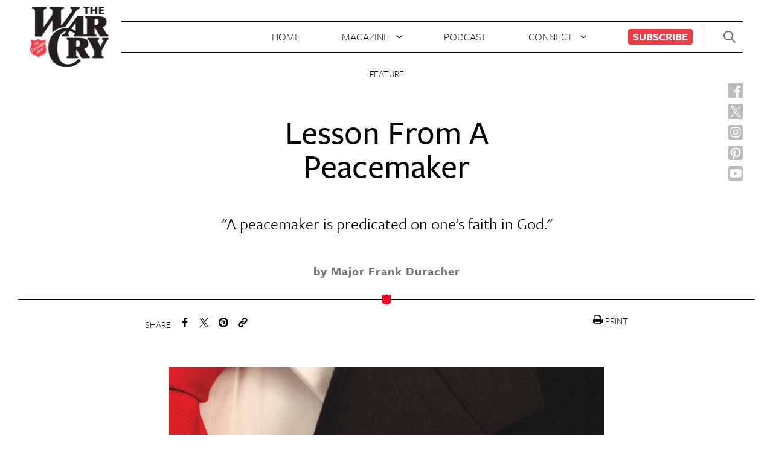

--- FILE ---
content_type: text/html; charset=UTF-8
request_url: http://mail.thewarcry.org/articles/lesson-from-a-peacemaker/
body_size: 12970
content:
<!DOCTYPE html>
<html lang="en">
<head>
  <meta charset="UTF-8" />
  <meta name="viewport" content="width=device-width, initial-scale=1.0">
  <meta http-equiv="X-UA-Compatible" content="ie=edge">
  <title>Lesson From A Peacemaker - War Cry</title>
  <meta name='robots' content='index, follow, max-image-preview:large, max-snippet:-1, max-video-preview:-1' />
	<style>img:is([sizes="auto" i], [sizes^="auto," i]) { contain-intrinsic-size: 3000px 1500px }</style>
	
	<!-- This site is optimized with the Yoast SEO plugin v25.3 - https://yoast.com/wordpress/plugins/seo/ -->
	<title>Lesson From A Peacemaker - War Cry</title>
	<meta name="description" content="I learned from Abraham, Sister Adele and Grandma that being a peacemaker is predicated on one’s faith in God. Even when it’s not easy." />
	<link rel="canonical" href="https://www.thewarcry.org/articles/lesson-from-a-peacemaker/" />
	<meta property="og:locale" content="en_US" />
	<meta property="og:type" content="article" />
	<meta property="og:title" content="Lesson From A Peacemaker - War Cry" />
	<meta property="og:description" content="I learned from Abraham, Sister Adele and Grandma that being a peacemaker is predicated on one’s faith in God. Even when it’s not easy." />
	<meta property="og:url" content="http://mail.thewarcry.org/articles/lesson-from-a-peacemaker/" />
	<meta property="og:site_name" content="War Cry" />
	<meta property="article:publisher" content="https://www.facebook.com/WarCryUSA/" />
	<meta property="og:image" content="http://ordpress.blog.blog.thewarcry.org/content/uploads/2021/08/123191.png" />
	<meta property="og:image:width" content="1200" />
	<meta property="og:image:height" content="630" />
	<meta property="og:image:type" content="image/png" />
	<meta name="twitter:card" content="summary_large_image" />
	<meta name="twitter:site" content="@WarCryUSA" />
	<meta name="twitter:label1" content="Est. reading time" />
	<meta name="twitter:data1" content="4 minutes" />
	<script type="application/ld+json" class="yoast-schema-graph">{"@context":"https://schema.org","@graph":[{"@type":"WebPage","@id":"http://ordpress.blog.blog.thewarcry.org/articles/lesson-from-a-peacemaker/","url":"http://ordpress.blog.blog.thewarcry.org/articles/lesson-from-a-peacemaker/","name":"Lesson From A Peacemaker - War Cry","isPartOf":{"@id":"http://wordpress.thewarcry.org/#website"},"primaryImageOfPage":{"@id":"http://ordpress.blog.blog.thewarcry.org/articles/lesson-from-a-peacemaker/#primaryimage"},"image":{"@id":"http://ordpress.blog.blog.thewarcry.org/articles/lesson-from-a-peacemaker/#primaryimage"},"thumbnailUrl":"http://mail.thewarcry.org/content/uploads/2021/08/123191.png","datePublished":"2021-09-07T14:37:16+00:00","description":"I learned from Abraham, Sister Adele and Grandma that being a peacemaker is predicated on one’s faith in God. Even when it’s not easy.","breadcrumb":{"@id":"http://ordpress.blog.blog.thewarcry.org/articles/lesson-from-a-peacemaker/#breadcrumb"},"inLanguage":"en-US","potentialAction":[{"@type":"ReadAction","target":["http://ordpress.blog.blog.thewarcry.org/articles/lesson-from-a-peacemaker/"]}]},{"@type":"ImageObject","inLanguage":"en-US","@id":"http://ordpress.blog.blog.thewarcry.org/articles/lesson-from-a-peacemaker/#primaryimage","url":"http://mail.thewarcry.org/content/uploads/2021/08/123191.png","contentUrl":"http://mail.thewarcry.org/content/uploads/2021/08/123191.png","width":1200,"height":630},{"@type":"BreadcrumbList","@id":"http://ordpress.blog.blog.thewarcry.org/articles/lesson-from-a-peacemaker/#breadcrumb","itemListElement":[{"@type":"ListItem","position":1,"name":"Home","item":"http://wordpress.thewarcry.org/"},{"@type":"ListItem","position":2,"name":"Articles","item":"http://wordpress.thewarcry.org/articles/"},{"@type":"ListItem","position":3,"name":"Lesson From A Peacemaker"}]},{"@type":"WebSite","@id":"http://wordpress.thewarcry.org/#website","url":"http://wordpress.thewarcry.org/","name":"War Cry","description":"Salvation Army","publisher":{"@id":"http://wordpress.thewarcry.org/#organization"},"potentialAction":[{"@type":"SearchAction","target":{"@type":"EntryPoint","urlTemplate":"http://wordpress.thewarcry.org/?s={search_term_string}"},"query-input":{"@type":"PropertyValueSpecification","valueRequired":true,"valueName":"search_term_string"}}],"inLanguage":"en-US"},{"@type":"Organization","@id":"http://wordpress.thewarcry.org/#organization","name":"War Cry","url":"http://wordpress.thewarcry.org/","logo":{"@type":"ImageObject","inLanguage":"en-US","@id":"http://wordpress.thewarcry.org/#/schema/logo/image/","url":"http://blog.blog.mail.thewarcry.org/content/uploads/2023/08/wc-logo-header.png","contentUrl":"http://blog.blog.mail.thewarcry.org/content/uploads/2023/08/wc-logo-header.png","width":132,"height":100,"caption":"War Cry"},"image":{"@id":"http://wordpress.thewarcry.org/#/schema/logo/image/"},"sameAs":["https://www.facebook.com/WarCryUSA/","https://x.com/WarCryUSA","https://www.instagram.com/warcryusa/","https://www.youtube.com/channel/UC6i9L_tGbs6Qe-9TT9s_0EA/featured"]}]}</script>
	<!-- / Yoast SEO plugin. -->


<script type="text/javascript">
/* <![CDATA[ */
window._wpemojiSettings = {"baseUrl":"https:\/\/s.w.org\/images\/core\/emoji\/15.1.0\/72x72\/","ext":".png","svgUrl":"https:\/\/s.w.org\/images\/core\/emoji\/15.1.0\/svg\/","svgExt":".svg","source":{"concatemoji":"http:\/\/mail.thewarcry.org\/WPCore\/wp-includes\/js\/wp-emoji-release.min.js?ver=6.8.1"}};
/*! This file is auto-generated */
!function(i,n){var o,s,e;function c(e){try{var t={supportTests:e,timestamp:(new Date).valueOf()};sessionStorage.setItem(o,JSON.stringify(t))}catch(e){}}function p(e,t,n){e.clearRect(0,0,e.canvas.width,e.canvas.height),e.fillText(t,0,0);var t=new Uint32Array(e.getImageData(0,0,e.canvas.width,e.canvas.height).data),r=(e.clearRect(0,0,e.canvas.width,e.canvas.height),e.fillText(n,0,0),new Uint32Array(e.getImageData(0,0,e.canvas.width,e.canvas.height).data));return t.every(function(e,t){return e===r[t]})}function u(e,t,n){switch(t){case"flag":return n(e,"\ud83c\udff3\ufe0f\u200d\u26a7\ufe0f","\ud83c\udff3\ufe0f\u200b\u26a7\ufe0f")?!1:!n(e,"\ud83c\uddfa\ud83c\uddf3","\ud83c\uddfa\u200b\ud83c\uddf3")&&!n(e,"\ud83c\udff4\udb40\udc67\udb40\udc62\udb40\udc65\udb40\udc6e\udb40\udc67\udb40\udc7f","\ud83c\udff4\u200b\udb40\udc67\u200b\udb40\udc62\u200b\udb40\udc65\u200b\udb40\udc6e\u200b\udb40\udc67\u200b\udb40\udc7f");case"emoji":return!n(e,"\ud83d\udc26\u200d\ud83d\udd25","\ud83d\udc26\u200b\ud83d\udd25")}return!1}function f(e,t,n){var r="undefined"!=typeof WorkerGlobalScope&&self instanceof WorkerGlobalScope?new OffscreenCanvas(300,150):i.createElement("canvas"),a=r.getContext("2d",{willReadFrequently:!0}),o=(a.textBaseline="top",a.font="600 32px Arial",{});return e.forEach(function(e){o[e]=t(a,e,n)}),o}function t(e){var t=i.createElement("script");t.src=e,t.defer=!0,i.head.appendChild(t)}"undefined"!=typeof Promise&&(o="wpEmojiSettingsSupports",s=["flag","emoji"],n.supports={everything:!0,everythingExceptFlag:!0},e=new Promise(function(e){i.addEventListener("DOMContentLoaded",e,{once:!0})}),new Promise(function(t){var n=function(){try{var e=JSON.parse(sessionStorage.getItem(o));if("object"==typeof e&&"number"==typeof e.timestamp&&(new Date).valueOf()<e.timestamp+604800&&"object"==typeof e.supportTests)return e.supportTests}catch(e){}return null}();if(!n){if("undefined"!=typeof Worker&&"undefined"!=typeof OffscreenCanvas&&"undefined"!=typeof URL&&URL.createObjectURL&&"undefined"!=typeof Blob)try{var e="postMessage("+f.toString()+"("+[JSON.stringify(s),u.toString(),p.toString()].join(",")+"));",r=new Blob([e],{type:"text/javascript"}),a=new Worker(URL.createObjectURL(r),{name:"wpTestEmojiSupports"});return void(a.onmessage=function(e){c(n=e.data),a.terminate(),t(n)})}catch(e){}c(n=f(s,u,p))}t(n)}).then(function(e){for(var t in e)n.supports[t]=e[t],n.supports.everything=n.supports.everything&&n.supports[t],"flag"!==t&&(n.supports.everythingExceptFlag=n.supports.everythingExceptFlag&&n.supports[t]);n.supports.everythingExceptFlag=n.supports.everythingExceptFlag&&!n.supports.flag,n.DOMReady=!1,n.readyCallback=function(){n.DOMReady=!0}}).then(function(){return e}).then(function(){var e;n.supports.everything||(n.readyCallback(),(e=n.source||{}).concatemoji?t(e.concatemoji):e.wpemoji&&e.twemoji&&(t(e.twemoji),t(e.wpemoji)))}))}((window,document),window._wpemojiSettings);
/* ]]> */
</script>
<link rel='stylesheet' id='formidable-css' href='http://mail.thewarcry.org/content/plugins/formidable/css/formidableforms.css?ver=1242036' type='text/css' media='all' />
<style id='wp-emoji-styles-inline-css' type='text/css'>

	img.wp-smiley, img.emoji {
		display: inline !important;
		border: none !important;
		box-shadow: none !important;
		height: 1em !important;
		width: 1em !important;
		margin: 0 0.07em !important;
		vertical-align: -0.1em !important;
		background: none !important;
		padding: 0 !important;
	}
</style>
<link rel='stylesheet' id='wp-block-library-css' href='http://mail.thewarcry.org/WPCore/wp-includes/css/dist/block-library/style.min.css?ver=6.8.1' type='text/css' media='all' />
<style id='classic-theme-styles-inline-css' type='text/css'>
/*! This file is auto-generated */
.wp-block-button__link{color:#fff;background-color:#32373c;border-radius:9999px;box-shadow:none;text-decoration:none;padding:calc(.667em + 2px) calc(1.333em + 2px);font-size:1.125em}.wp-block-file__button{background:#32373c;color:#fff;text-decoration:none}
</style>
<link rel='stylesheet' id='wp-components-css' href='http://mail.thewarcry.org/WPCore/wp-includes/css/dist/components/style.min.css?ver=6.8.1' type='text/css' media='all' />
<link rel='stylesheet' id='wp-preferences-css' href='http://mail.thewarcry.org/WPCore/wp-includes/css/dist/preferences/style.min.css?ver=6.8.1' type='text/css' media='all' />
<link rel='stylesheet' id='wp-block-editor-css' href='http://mail.thewarcry.org/WPCore/wp-includes/css/dist/block-editor/style.min.css?ver=6.8.1' type='text/css' media='all' />
<link rel='stylesheet' id='wp-reusable-blocks-css' href='http://mail.thewarcry.org/WPCore/wp-includes/css/dist/reusable-blocks/style.min.css?ver=6.8.1' type='text/css' media='all' />
<link rel='stylesheet' id='wp-patterns-css' href='http://mail.thewarcry.org/WPCore/wp-includes/css/dist/patterns/style.min.css?ver=6.8.1' type='text/css' media='all' />
<link rel='stylesheet' id='wp-editor-css' href='http://mail.thewarcry.org/WPCore/wp-includes/css/dist/editor/style.min.css?ver=6.8.1' type='text/css' media='all' />
<link rel='stylesheet' id='multi_block-cgb-style-css-css' href='http://mail.thewarcry.org/content/mu-plugins/rsc-blocks/dist/blocks.style.build.css?ver=6.8.1' type='text/css' media='all' />
<style id='global-styles-inline-css' type='text/css'>
:root{--wp--preset--aspect-ratio--square: 1;--wp--preset--aspect-ratio--4-3: 4/3;--wp--preset--aspect-ratio--3-4: 3/4;--wp--preset--aspect-ratio--3-2: 3/2;--wp--preset--aspect-ratio--2-3: 2/3;--wp--preset--aspect-ratio--16-9: 16/9;--wp--preset--aspect-ratio--9-16: 9/16;--wp--preset--color--black: #000000;--wp--preset--color--cyan-bluish-gray: #abb8c3;--wp--preset--color--white: #ffffff;--wp--preset--color--pale-pink: #f78da7;--wp--preset--color--vivid-red: #cf2e2e;--wp--preset--color--luminous-vivid-orange: #ff6900;--wp--preset--color--luminous-vivid-amber: #fcb900;--wp--preset--color--light-green-cyan: #7bdcb5;--wp--preset--color--vivid-green-cyan: #00d084;--wp--preset--color--pale-cyan-blue: #8ed1fc;--wp--preset--color--vivid-cyan-blue: #0693e3;--wp--preset--color--vivid-purple: #9b51e0;--wp--preset--gradient--vivid-cyan-blue-to-vivid-purple: linear-gradient(135deg,rgba(6,147,227,1) 0%,rgb(155,81,224) 100%);--wp--preset--gradient--light-green-cyan-to-vivid-green-cyan: linear-gradient(135deg,rgb(122,220,180) 0%,rgb(0,208,130) 100%);--wp--preset--gradient--luminous-vivid-amber-to-luminous-vivid-orange: linear-gradient(135deg,rgba(252,185,0,1) 0%,rgba(255,105,0,1) 100%);--wp--preset--gradient--luminous-vivid-orange-to-vivid-red: linear-gradient(135deg,rgba(255,105,0,1) 0%,rgb(207,46,46) 100%);--wp--preset--gradient--very-light-gray-to-cyan-bluish-gray: linear-gradient(135deg,rgb(238,238,238) 0%,rgb(169,184,195) 100%);--wp--preset--gradient--cool-to-warm-spectrum: linear-gradient(135deg,rgb(74,234,220) 0%,rgb(151,120,209) 20%,rgb(207,42,186) 40%,rgb(238,44,130) 60%,rgb(251,105,98) 80%,rgb(254,248,76) 100%);--wp--preset--gradient--blush-light-purple: linear-gradient(135deg,rgb(255,206,236) 0%,rgb(152,150,240) 100%);--wp--preset--gradient--blush-bordeaux: linear-gradient(135deg,rgb(254,205,165) 0%,rgb(254,45,45) 50%,rgb(107,0,62) 100%);--wp--preset--gradient--luminous-dusk: linear-gradient(135deg,rgb(255,203,112) 0%,rgb(199,81,192) 50%,rgb(65,88,208) 100%);--wp--preset--gradient--pale-ocean: linear-gradient(135deg,rgb(255,245,203) 0%,rgb(182,227,212) 50%,rgb(51,167,181) 100%);--wp--preset--gradient--electric-grass: linear-gradient(135deg,rgb(202,248,128) 0%,rgb(113,206,126) 100%);--wp--preset--gradient--midnight: linear-gradient(135deg,rgb(2,3,129) 0%,rgb(40,116,252) 100%);--wp--preset--font-size--small: 13px;--wp--preset--font-size--medium: 20px;--wp--preset--font-size--large: 36px;--wp--preset--font-size--x-large: 42px;--wp--preset--spacing--20: 0.44rem;--wp--preset--spacing--30: 0.67rem;--wp--preset--spacing--40: 1rem;--wp--preset--spacing--50: 1.5rem;--wp--preset--spacing--60: 2.25rem;--wp--preset--spacing--70: 3.38rem;--wp--preset--spacing--80: 5.06rem;--wp--preset--shadow--natural: 6px 6px 9px rgba(0, 0, 0, 0.2);--wp--preset--shadow--deep: 12px 12px 50px rgba(0, 0, 0, 0.4);--wp--preset--shadow--sharp: 6px 6px 0px rgba(0, 0, 0, 0.2);--wp--preset--shadow--outlined: 6px 6px 0px -3px rgba(255, 255, 255, 1), 6px 6px rgba(0, 0, 0, 1);--wp--preset--shadow--crisp: 6px 6px 0px rgba(0, 0, 0, 1);}:where(.is-layout-flex){gap: 0.5em;}:where(.is-layout-grid){gap: 0.5em;}body .is-layout-flex{display: flex;}.is-layout-flex{flex-wrap: wrap;align-items: center;}.is-layout-flex > :is(*, div){margin: 0;}body .is-layout-grid{display: grid;}.is-layout-grid > :is(*, div){margin: 0;}:where(.wp-block-columns.is-layout-flex){gap: 2em;}:where(.wp-block-columns.is-layout-grid){gap: 2em;}:where(.wp-block-post-template.is-layout-flex){gap: 1.25em;}:where(.wp-block-post-template.is-layout-grid){gap: 1.25em;}.has-black-color{color: var(--wp--preset--color--black) !important;}.has-cyan-bluish-gray-color{color: var(--wp--preset--color--cyan-bluish-gray) !important;}.has-white-color{color: var(--wp--preset--color--white) !important;}.has-pale-pink-color{color: var(--wp--preset--color--pale-pink) !important;}.has-vivid-red-color{color: var(--wp--preset--color--vivid-red) !important;}.has-luminous-vivid-orange-color{color: var(--wp--preset--color--luminous-vivid-orange) !important;}.has-luminous-vivid-amber-color{color: var(--wp--preset--color--luminous-vivid-amber) !important;}.has-light-green-cyan-color{color: var(--wp--preset--color--light-green-cyan) !important;}.has-vivid-green-cyan-color{color: var(--wp--preset--color--vivid-green-cyan) !important;}.has-pale-cyan-blue-color{color: var(--wp--preset--color--pale-cyan-blue) !important;}.has-vivid-cyan-blue-color{color: var(--wp--preset--color--vivid-cyan-blue) !important;}.has-vivid-purple-color{color: var(--wp--preset--color--vivid-purple) !important;}.has-black-background-color{background-color: var(--wp--preset--color--black) !important;}.has-cyan-bluish-gray-background-color{background-color: var(--wp--preset--color--cyan-bluish-gray) !important;}.has-white-background-color{background-color: var(--wp--preset--color--white) !important;}.has-pale-pink-background-color{background-color: var(--wp--preset--color--pale-pink) !important;}.has-vivid-red-background-color{background-color: var(--wp--preset--color--vivid-red) !important;}.has-luminous-vivid-orange-background-color{background-color: var(--wp--preset--color--luminous-vivid-orange) !important;}.has-luminous-vivid-amber-background-color{background-color: var(--wp--preset--color--luminous-vivid-amber) !important;}.has-light-green-cyan-background-color{background-color: var(--wp--preset--color--light-green-cyan) !important;}.has-vivid-green-cyan-background-color{background-color: var(--wp--preset--color--vivid-green-cyan) !important;}.has-pale-cyan-blue-background-color{background-color: var(--wp--preset--color--pale-cyan-blue) !important;}.has-vivid-cyan-blue-background-color{background-color: var(--wp--preset--color--vivid-cyan-blue) !important;}.has-vivid-purple-background-color{background-color: var(--wp--preset--color--vivid-purple) !important;}.has-black-border-color{border-color: var(--wp--preset--color--black) !important;}.has-cyan-bluish-gray-border-color{border-color: var(--wp--preset--color--cyan-bluish-gray) !important;}.has-white-border-color{border-color: var(--wp--preset--color--white) !important;}.has-pale-pink-border-color{border-color: var(--wp--preset--color--pale-pink) !important;}.has-vivid-red-border-color{border-color: var(--wp--preset--color--vivid-red) !important;}.has-luminous-vivid-orange-border-color{border-color: var(--wp--preset--color--luminous-vivid-orange) !important;}.has-luminous-vivid-amber-border-color{border-color: var(--wp--preset--color--luminous-vivid-amber) !important;}.has-light-green-cyan-border-color{border-color: var(--wp--preset--color--light-green-cyan) !important;}.has-vivid-green-cyan-border-color{border-color: var(--wp--preset--color--vivid-green-cyan) !important;}.has-pale-cyan-blue-border-color{border-color: var(--wp--preset--color--pale-cyan-blue) !important;}.has-vivid-cyan-blue-border-color{border-color: var(--wp--preset--color--vivid-cyan-blue) !important;}.has-vivid-purple-border-color{border-color: var(--wp--preset--color--vivid-purple) !important;}.has-vivid-cyan-blue-to-vivid-purple-gradient-background{background: var(--wp--preset--gradient--vivid-cyan-blue-to-vivid-purple) !important;}.has-light-green-cyan-to-vivid-green-cyan-gradient-background{background: var(--wp--preset--gradient--light-green-cyan-to-vivid-green-cyan) !important;}.has-luminous-vivid-amber-to-luminous-vivid-orange-gradient-background{background: var(--wp--preset--gradient--luminous-vivid-amber-to-luminous-vivid-orange) !important;}.has-luminous-vivid-orange-to-vivid-red-gradient-background{background: var(--wp--preset--gradient--luminous-vivid-orange-to-vivid-red) !important;}.has-very-light-gray-to-cyan-bluish-gray-gradient-background{background: var(--wp--preset--gradient--very-light-gray-to-cyan-bluish-gray) !important;}.has-cool-to-warm-spectrum-gradient-background{background: var(--wp--preset--gradient--cool-to-warm-spectrum) !important;}.has-blush-light-purple-gradient-background{background: var(--wp--preset--gradient--blush-light-purple) !important;}.has-blush-bordeaux-gradient-background{background: var(--wp--preset--gradient--blush-bordeaux) !important;}.has-luminous-dusk-gradient-background{background: var(--wp--preset--gradient--luminous-dusk) !important;}.has-pale-ocean-gradient-background{background: var(--wp--preset--gradient--pale-ocean) !important;}.has-electric-grass-gradient-background{background: var(--wp--preset--gradient--electric-grass) !important;}.has-midnight-gradient-background{background: var(--wp--preset--gradient--midnight) !important;}.has-small-font-size{font-size: var(--wp--preset--font-size--small) !important;}.has-medium-font-size{font-size: var(--wp--preset--font-size--medium) !important;}.has-large-font-size{font-size: var(--wp--preset--font-size--large) !important;}.has-x-large-font-size{font-size: var(--wp--preset--font-size--x-large) !important;}
:where(.wp-block-post-template.is-layout-flex){gap: 1.25em;}:where(.wp-block-post-template.is-layout-grid){gap: 1.25em;}
:where(.wp-block-columns.is-layout-flex){gap: 2em;}:where(.wp-block-columns.is-layout-grid){gap: 2em;}
:root :where(.wp-block-pullquote){font-size: 1.5em;line-height: 1.6;}
</style>
<link rel='stylesheet' id='style-css' href='http://mail.thewarcry.org/content/themes/warcry-theme/style.css?ver=1.1.1' type='text/css' media='all' />
<script type="text/javascript" src="http://mail.thewarcry.org/WPCore/wp-includes/js/jquery/jquery.min.js?ver=3.7.1" id="jquery-core-js"></script>
<script type="text/javascript" src="http://mail.thewarcry.org/WPCore/wp-includes/js/jquery/jquery-migrate.min.js?ver=3.4.1" id="jquery-migrate-js"></script>
<script type="text/javascript" src="http://mail.thewarcry.org/content/themes/warcry-theme/uneets/dist/js/main.js?ver=1" id="uneets-dist-js"></script>
<link rel="https://api.w.org/" href="http://mail.thewarcry.org/wp-json/" /><link rel="alternate" title="JSON" type="application/json" href="http://mail.thewarcry.org/wp-json/wp/v2/articles/6219" /><link rel="EditURI" type="application/rsd+xml" title="RSD" href="http://mail.thewarcry.org/WPCore/xmlrpc.php?rsd" />
<meta name="generator" content="WordPress 6.8.1" />
<link rel='shortlink' href='http://mail.thewarcry.org/?p=6219' />
<link rel="alternate" title="oEmbed (JSON)" type="application/json+oembed" href="http://mail.thewarcry.org/wp-json/oembed/1.0/embed?url=http%3A%2F%2Fmail.thewarcry.org%2Farticles%2Flesson-from-a-peacemaker%2F" />
<link rel="alternate" title="oEmbed (XML)" type="text/xml+oembed" href="http://mail.thewarcry.org/wp-json/oembed/1.0/embed?url=http%3A%2F%2Fmail.thewarcry.org%2Farticles%2Flesson-from-a-peacemaker%2F&#038;format=xml" />
<script>document.documentElement.className += " js";</script>
<link rel="icon" href="http://mail.thewarcry.org/content/uploads/2019/04/cropped-Salvation_Army-32x32.png" sizes="32x32" />
<link rel="icon" href="http://mail.thewarcry.org/content/uploads/2019/04/cropped-Salvation_Army-192x192.png" sizes="192x192" />
<link rel="apple-touch-icon" href="http://mail.thewarcry.org/content/uploads/2019/04/cropped-Salvation_Army-180x180.png" />
<meta name="msapplication-TileImage" content="http://mail.thewarcry.org/content/uploads/2019/04/cropped-Salvation_Army-270x270.png" />
  <link rel="stylesheet" href="https://use.typekit.net/twd7hgg.css">
	
 <!-- Clicky tracker code -->
  <!-- <script>
    var clicky_site_ids = clicky_site_ids || []; clicky_site_ids.push(101160460);
  </script>
  <script async src="//static.getclicky.com/js"></script> -->
  <!-- end of Clicky tracker code -->
  <!-- Google tag (gtag.js) -->
  <script async src="https://www.googletagmanager.com/gtag/js?id=UA-36054614-1"></script>
  <script>
    window.dataLayer = window.dataLayer || [];
    function gtag(){dataLayer.push(arguments);}
    gtag('js', new Date());
    gtag('config', 'G-PK2V3XXC96');
  </script>
  <!-- End Google tag (gtag.js) -->
  <script>
      (function(w,d,s,l,i){w[l]=w[l]||[];w[l].push({'gtm.start':
              new Date().getTime(),event:'gtm.js'});var f=d.getElementsByTagName(s)[0],
          j=d.createElement(s),dl=l!='dataLayer'?'&l='+l:'';j.async=true;j.src=
          'https://www.googletagmanager.com/gtm.js?id='+i+dl;f.parentNode.insertBefore(j,f);
      })(window,document,'script','dataLayer','GTM-PM72BF7');
  </script>
  <!-- End Google Tag Manager -->
  <!-- Facebook Pixel Code --> <script> !function(f,b,e,v,n,t,s) {if(f.fbq)return;n=f.fbq=function(){n.callMethod? n.callMethod.apply(n,arguments):n.queue.push(arguments)}; if(!f._fbq)f._fbq=n;n.push=n;n.loaded=!0;n.version='2.0'; n.queue=[];t=b.createElement(e);t.async=!0; t.src=v;s=b.getElementsByTagName(e)[0]; s.parentNode.insertBefore(t,s)}(window,document,'script', 'https://connect.facebook.net/en_US/fbevents.js'); fbq('init', '726967074407315'); fbq('track', 'PageView'); </script> <noscript> <img height="1" width="1" src="https://www.facebook.com/tr?id=726967074407315&ev=PageView &noscript=1"/> </noscript> <!-- End Facebook Pixel Code -->
  </head>
<body class="wp-singular articles-template-default single single-articles postid-6219 wp-theme-warcry-theme u_body ">
<!-- Google Tag Manager (noscript) -->
<noscript>
    <iframe src="https://www.googletagmanager.com/ns.html?id=GTM-PM72BF7"
                  height="0" width="0" style="display:none;visibility:hidden"></iframe>
</noscript>
<!-- End Google Tag Manager (noscript) -->
  <header class="u_home-header">
  <div class="u_home-header--top-bar">
    <div class="logo-container">
      <h1 class="m_logo">
  <a href="/">
    <span>WarCry</span>
    <img class="m_logo--warcry-img" src="http://mail.thewarcry.org/content/themes/warcry-theme/uneets/dist/assets/img/wc-logo-header.png">
  </a>
</h1>
    </div>
    <div class="nav-container">
      <nav class="m_header-nav">
  <ul>
          <li>
                <a href="/">Home</a>              </li>
          <li>
                <span >Magazine</span>                  <ul class="dropdown">
                          <li>
                <a href="http://mail.thewarcry.org/about/">About</a>              </li>
                          <li>
                <a href="http://mail.thewarcry.org/current-issue-magazine/">Current Issue</a>              </li>
                          <li>
                <a href="http://mail.thewarcry.org/magazines/">Archive</a>              </li>
                          <li>
                <a href="https://www.thewarcry.org/articles">All Articles</a>              </li>
                      </ul>
              </li>
          <li>
                <a href="https://www.thewarcry.org/board-matters/">Podcast</a>              </li>
          <li>
                <span >Connect</span>                  <ul class="dropdown">
                          <li>
                <a href="http://mail.thewarcry.org/submission-guidelines/">Write for Us</a>              </li>
                          <li>
                <a href="http://mail.thewarcry.org/contact-us/">Contact Us</a>              </li>
                          <li>
                <a href="http://mail.thewarcry.org/get-emails/">Get Emails</a>              </li>
                      </ul>
              </li>
          <li>
                <a href="http://mail.thewarcry.org/subscribe/">Subscribe</a>              </li>
      </ul>
</nav>
    </div>
    <div class="header-actions-container">
      <div class="m_header-actions">
        <button class="search-btn">
          <svg class="m_svgxlink"  >
  <use xlink:href="/content/themes/warcry-theme/uneets/dist/assets/stack/svg/sprite.stack.svg#search-icon" />
</svg>
        </button>
        <div class="mobile-nav-button-container">
          <button class="u_open-nav-overlay-button">
  <svg class="m_svgxlink"  >
  <use xlink:href="/content/themes/warcry-theme/uneets/dist/assets/stack/svg/sprite.stack.svg#menu-icon" />
</svg>
</button>        </div>
      </div>
    </div>
    <a class="mobile" href="/">
      <img class="m_logo--warcry-img-mobile" src="http://mail.thewarcry.org/content/themes/warcry-theme/uneets/dist/assets/img/wc-logo-footer.png">
    </a>
  </div>
  <div class="social-bar">
    <ul class="m_social-side ">
  <li>
    <a class="fb" href="https://www.facebook.com/WarCryUSA/" target="_blank" rel="noopener noreferrer">
      <span>Facebook</span>
      <img class="m_logo--warcry-img" src="http://mail.thewarcry.org/content/themes/warcry-theme/uneets/dist/assets/img/facebook-new.svg">
    </a>
  </li>
  <li>
    <a class="tw" href="https://x.com/WarCryUSA" target="_blank" rel="noopener noreferrer">
      <span>Twitter</span>
      <img class="m_logo--warcry-img" src="http://mail.thewarcry.org/content/themes/warcry-theme/uneets/dist/assets/img/twitter-new.svg">
    </a>
  </li>
  <li>
    <a class="ig" href="https://www.instagram.com/warcryusa/" target="_blank" rel="noopener noreferrer">
      <span>Instagram</span>
      <img class="m_logo--warcry-img" src="http://mail.thewarcry.org/content/themes/warcry-theme/uneets/dist/assets/img/instagram-new.svg">
    </a>
  </li>
  <li>
    <a class="pi" href="https://www.pinterest.com/usnpublications/" target="_blank" rel="noopener noreferrer">
      <span>Pinterest</span>
      <img class="m_logo--warcry-img" src="http://mail.thewarcry.org/content/themes/warcry-theme/uneets/dist/assets/img/pinterest-new.svg">
    </a>
  </li>
  <li>
    <a class="yt" href="https://www.youtube.com/channel/UC6i9L_tGbs6Qe-9TT9s_0EA/featured" target="_blank" rel="noopener noreferrer">
      <span>Youtube</span>
      <img class="m_logo--warcry-img" src="http://mail.thewarcry.org/content/themes/warcry-theme/uneets/dist/assets/img/youtube-new.svg">
    </a>
  </li>
  </ul>
  </div>
</header>
  <main class="main-content">
    <div class="u_tpl-basic-article">
  <!-- <div class="u_tpl-basic-article--sign-up-form desktop">
      </div> -->
  <div class="m_article-header-v2 ">
  <div class="wrapper">
        <div class="info">
      <div class="main-tag">Feature</div>
      <h2 class="title">Lesson From A Peacemaker</h2>
            <span class="excerpt">"A peacemaker is predicated on one’s faith in God."</span>
                  <span class="author">by Major Frank Duracher</span>
          </div>
  </div>
</div>
  <div class="m_social-share">
  <div class="u_share ">
  <span>Share</span>
  <ul class="share-links">
    <li>
      <a href="https://www.facebook.com/sharer/sharer.php?u=http://mail.thewarcry.org/lesson-from-a-peacemaker/">
      <svg class="m_svgxlink"  >
  <use xlink:href="/content/themes/warcry-theme/uneets/dist/assets/stack/svg/sprite.stack.svg#noun_Facebook" />
</svg>
</a>
    </li>
    <li>
      <a href="https://twitter.com/home?status=http://mail.thewarcry.org/lesson-from-a-peacemaker/">
      <svg class="m_svgxlink"  >
  <use xlink:href="/content/themes/warcry-theme/uneets/dist/assets/stack/svg/sprite.stack.svg#twitter" />
</svg>
</a>
    </li>
    <li>
      <a href="https://pinterest.com/pin/create/button/?url=http://mail.thewarcry.org/lesson-from-a-peacemaker//&media=&description=">
      <svg class="m_svgxlink"  >
  <use xlink:href="/content/themes/warcry-theme/uneets/dist/assets/stack/svg/sprite.stack.svg#pinterest" />
</svg>
</a>
    </li>
    <li>
      <a href="mailto:?&body=http://mail.thewarcry.org/lesson-from-a-peacemaker/">
      <svg class="m_svgxlink"  >
  <use xlink:href="/content/themes/warcry-theme/uneets/dist/assets/stack/svg/sprite.stack.svg#noun_link" />
</svg>
</a>
    </li>
  </ul>
  
</div>
  <div class="print">
    <a href="javascript:window.print()">
      <svg class="m_svgxlink"  >
  <use xlink:href="/content/themes/warcry-theme/uneets/dist/assets/stack/svg/sprite.stack.svg#print" />
</svg>
<span>PRINT</span></a>
  </div>
</div>
    <div class="u_content isArticle">
<div class="wrapper">
    <div class="content">
      
<figure class="wp-block-image"><img loading="lazy" decoding="async" width="1024" height="538" src="https://www.thewarcry.org/content/uploads/2021/08/123191-1024x538.png" alt="" class="wp-image-6220" srcset="http://mail.thewarcry.org/content/uploads/2021/08/123191-1024x538.png 1024w, http://mail.thewarcry.org/content/uploads/2021/08/123191-300x158.png 300w, http://mail.thewarcry.org/content/uploads/2021/08/123191-768x403.png 768w, http://mail.thewarcry.org/content/uploads/2021/08/123191-800x420.png 800w, http://mail.thewarcry.org/content/uploads/2021/08/123191-460x242.png 460w, http://mail.thewarcry.org/content/uploads/2021/08/123191.png 1200w" sizes="auto, (max-width: 1024px) 100vw, 1024px" /></figure>



<p>My Sunday School teacher during my early childhood was a faithful lady we called “Sister Adele.” She was a quiet, peaceful soul who loved the children she taught. I don’t remember her last name. But I remember what she did.</p>



<p>I also remember the back room of our small church my grandparents pastored in New Orleans. The building is no longer there, but it lives on in my memory and often appears in my dreams.</p>



<p>In that back room at the church, our Sunday School room, she used several flip charts on a huge easel. The illustrations coincided with that week’s lesson and looking back now they appeared dated even then.</p>



<p>One week’s lesson was from Genesis 13, when Abraham divided his land with nephew Lot. The lesson she shared explained that there was quarreling going on between uncle and nephew, and between the herdsmen of both groups.</p>



<p>In fact, of all the Sundays in that classroom under Sister Adele’s careful instruction, this story is the one I remember best.</p>



<p>To keep the peace between these factions, Abraham took the high road and offered Lot half of the land they were now inhabiting. The land was promised to Abraham by God.</p>



<p>But families fight. And it must have gotten bad for Abraham to come to this decision. By separating, they could remain somewhat united. At least that’s what was hoped.</p>



<p>Moreover, Lot was allowed to choose whichever part of the land he favored. One half of the land was greener and offered more promise. Sure enough, that’s the half Lot chose.</p>



<p>Now, imagine a nine-year-old boy staring up at this illustration, glued to every word Sister Adele was telling us. There was old Abraham, white haired and a lifetime of experience trusting God. Uncle Abraham points out across the valley, separated by a river.</p>



<p>The generous offer is clear. “You make the choice, Lot,” the old man seems to be saying. “This may be the only way we can keep peace among our people.”</p>



<p>It made a profound impression on me. I can still see it in my mind.</p>



<p>What choice would I make? I decided I would have chosen the better half, of course. It only made sense.</p>



<p>As we returned home, Grandma asked my brother and I what our lesson was that morning. “Today we learned that Lot made a sweet deal by choosing the better land,” I said, proudly.</p>



<p>I could tell by Grandma’s face that I was missing the point. I often did.</p>



<p>“Abraham let Lot choose, because that’s what Jesus would have us do,” she said lovingly.</p>



<p>I had to think about that one. That didn’t make much sense.</p>



<p>Who would turn down the better portion of land? I argued within. And more confusing to me, why would old Abraham be willing to take the lesser half?</p>



<p>I guess Grandma could tell I was a little perplexed. She said, “Blessed are the peacemakers”—drawing from one of the Beatitudes Jesus gave. Looking back over my time with Grandma throughout my childhood and teenage years, I think that verse must have been her favorite.</p>



<p>“Blessed are the peacemakers,” she’d recite when family tussles erupted.</p>



<p>“Blessed are the peacemakers,” she’d repeat when the evening news spoke of wars and rumors of wars around the world.</p>



<p>“Blessed are the peacemakers,” she’d remind me when I fought with my brother.</p>



<p>I confess, that last one was hard for me. Many times, when my brother and I argued, the last thing I wanted to hear was Grandma’s admonition.</p>



<p>“I don’t want to be a peacemaker!” I fumed.</p>



<p>It’s apparent to me now that Sister Adele and Grandma unwittingly formed a “tag team” on me—drilling in me the values that eventually took me into Salvation Army officership. Probably the best lesson is the one about being a peacemaker, even when you don’t want to be.</p>



<p>Jesus never said it would be easy. He just promised that I could do it with His help.</p>



<p>I thank God for a faithful Sunday School teacher like Sister Adele. And I thank God for a loving Grandmother, Agnes Duracher, who patiently drilled into my hard head the heavenly truths that would eventually pierce my heart and take root.</p>



<p>Every now and then, I wonder about Lot’s choice. What would have happened had Lot chose the lesser part? Would God have blessed him as He did Abraham? Would history be very different?</p>



<p>But that’s not what happened.</p>



<p>God knew the hearts of both men. He knew the choice selfish Lot would make. And He knew Abraham’s faith. His covenant promise to Abraham is sure, coming to fruition because of Jesus—the Prince of Peace.</p>



<p>I learned from Abraham, Sister Adele and Grandma that being a peacemaker is predicated on one’s faith in God.</p>



<p>Even when it’s not easy.</p>
    </div>
  </div>
</div>
      <div class="u_tpl-basic-article--all-articles-button">

      <a href="http://mail.thewarcry.org/articles/">ALL Articles</a>

  </div>
  <div class="u_article-next-prev">
  <div class="prev">
      <a href="http://mail.thewarcry.org/articles/no-longer-outcasts/">
      <div class="u_article-next-prev--thumbnail prev_thumbnail" style="background-image: url('http://mail.thewarcry.org/content/uploads/2021/08/23484971.png')"></div>
      <div class="detail">
        <div class="u_article-next-prev--detail--label prev_label">Previous Article</div>
        <div class="u_article-next-prev--detail--title prev_title">No Longer Outcasts</div>
      </div>
    </a>
    
  </div>  
    <div class="next">
    <a href="http://mail.thewarcry.org/articles/fight-for-good-podcast-90-major-molly-shotzberger/">
      <div class="detail">
        <div class="u_article-next-prev--detail--label next_label">Next Article</div>
        <div class="u_article-next-prev--detail--title next_title">Fight for Good Podcast: 90. Major Molly Shotzberger</div>
      </div>
      <div class="u_article-next-prev--thumbnail next_thumbnail" style="background-image: url('http://mail.thewarcry.org/content/uploads/2021/09/978-molly-8-1.png')"></div>
    </a>
  </div>
  </div>

  <div class="u_tpl-basic-article--sign-up-form mobile">
    <div class="m_sign-up-form">
  <div class="frm_forms  with_frm_style frm_style_formidable-style-2" id="frm_form_6_container" >
<form enctype="multipart/form-data" method="post" class="frm-show-form  frm_js_validate  frm_ajax_submit  frm_pro_form " id="form_dcf01" >
<div class="frm_form_fields ">
<fieldset>
<legend class="frm_screen_reader">Newsletter - Sign Up</legend>

<div class="frm_fields_container">
<input type="hidden" name="frm_action" value="create" />
<input type="hidden" name="form_id" value="6" />
<input type="hidden" name="frm_hide_fields_6" id="frm_hide_fields_6" value="" />
<input type="hidden" name="form_key" value="dcf01" />
<input type="hidden" name="item_meta[0]" value="" />
<input type="hidden" id="frm_submit_entry_6" name="frm_submit_entry_6" value="213b0702b1" /><input type="hidden" name="_wp_http_referer" value="/articles/lesson-from-a-peacemaker/" /><div id="frm_field_70_container" class="frm_form_field  frm_html_container form-field"><span>Sign up for updates</span></div>
<div id="frm_field_68_container" class="frm_form_field form-field  frm_required_field frm_inside_container frm_half">
    <label for="field_email" class="frm_primary_label">Email
        <span class="frm_required"></span>
    </label>
    <input type="email" id="field_email" name="item_meta[68]" value=""  data-reqmsg="Email cannot be blank." aria-required="true" data-invmsg="Email is invalid" aria-invalid="false"  />
    
    
</div>
<div id="frm_field_77_container" class="frm_form_field form-field  frm_none_container">
    <div  id="field_946bl_label" class="frm_primary_label"> 
        <span class="frm_required"></span>
    </div>
    <div  id="field_946bl" class="frm-g-recaptcha" data-sitekey="6LeB7TwlAAAAAE_4skYDOxDXzd7DhbGNdjNWr_Yf" data-size="normal" data-theme="light"></div>
    
    
</div>
<div id="frm_field_305_container" class="frm_form_field form-field ">
	<div class="frm_submit frm_half">

<button class="frm_button_submit frm_final_submit" type="submit"   formnovalidate="formnovalidate">Subscribe</button>

</div>
</div>
	<input type="hidden" name="item_key" value="" />
			<div id="frm_field_323_container">
			<label for="field_cjdps" >
				If you are human, leave this field blank.			</label>
			<input  id="field_cjdps" type="text" class="frm_form_field form-field frm_verify" name="item_meta[323]" value=""  />
		</div>
		<input name="frm_state" type="hidden" value="04KqHtgPcxqZ3wtL12V41dfazzFnBoHh6m726y/sluZN5mHxdlvKiLUbj4fCRK/N" /></div>
</fieldset>
</div>

</form>
</div>
</div>
  </div>
</div>
  </main>
  
<footer class="m_footer">
  <div class="m_footer--logo-container">
    <h1 class="m_logo-footer">
  <a href="/">
    <span>WarCry</span>
    <img class="m_logo--warcry-img" src="http://mail.thewarcry.org/content/themes/warcry-theme/uneets/dist/assets/img/wc-logo-footer.png">
  </a>
</h1>
  </div>
  <div class="social-container">
    <span class="footer-social-text">Stay in touch</span>
    <ul class="m_social-networks m_social-networks__inverted">
  <li>
    <a class="fb" href="https://www.facebook.com/WarCryUSA/" target="_blank" rel="noopener noreferrer">
      <span>Facebook</span>
      <svg class="m_svgxlink"  >
  <use xlink:href="/content/themes/warcry-theme/uneets/dist/assets/stack/svg/sprite.stack.svg#facebook" />
</svg>
    </a>
  </li>
  <li>
    <a class="tw" href="https://x.com/WarCryUSA" target="_blank" rel="noopener noreferrer">
      <span>Twitter</span>
      <svg class="m_svgxlink"  >
  <use xlink:href="/content/themes/warcry-theme/uneets/dist/assets/stack/svg/sprite.stack.svg#twitter" />
</svg>
    </a>
  </li>
  <li>
    <a class="ig" href="https://www.instagram.com/warcryusa/" target="_blank" rel="noopener noreferrer">
      <span>Instagram</span>
      <svg class="m_svgxlink"  >
  <use xlink:href="/content/themes/warcry-theme/uneets/dist/assets/stack/svg/sprite.stack.svg#instagram" />
</svg>
    </a>
  </li>
  <li>
    <a class="pi" href="https://www.pinterest.com/usnpublications/" target="_blank" rel="noopener noreferrer">
      <span>Pinterest</span>
      <svg class="m_svgxlink"  >
  <use xlink:href="/content/themes/warcry-theme/uneets/dist/assets/stack/svg/sprite.stack.svg#pinterest" />
</svg>
    </a>
  </li>
  <li>
    <a class="yt" href="https://www.youtube.com/channel/UC6i9L_tGbs6Qe-9TT9s_0EA/featured" target="_blank" rel="noopener noreferrer">
      <span>Youtube</span>
      <svg class="m_svgxlink"  >
  <use xlink:href="/content/themes/warcry-theme/uneets/dist/assets/stack/svg/sprite.stack.svg#youtube" />
</svg>
    </a>
  </li>
    <li>
    <a class="email" href="mailto:war_cry@usn.salvationarmy.org" target="_blank" rel="noopener noreferrer">
      <span>Email</span>
      <svg class="m_svgxlink"  >
  <use xlink:href="/content/themes/warcry-theme/uneets/dist/assets/stack/svg/sprite.stack.svg#mail" />
</svg>
    </a>
  </li>
  </ul>
  </div>
  <div class="subscribe-in-print">
    <p class="subscribe-in-print-text">Would you like <cite>The War Cry</cite> delivered to your door?</p>
    <p class="subscribe-in-print-link"><a href="https://www.thewarcry.org/subscribe/">Subscribe in print</a></p>
  </div>
  <div class="menu-container">
    <ul><li>Resources<ul class="sub-menu"><li><a href="http://mail.thewarcry.org/army-101/">Army 101</a></li><li><a href="https://www.thewarcry.org/contact-us/">Contact us</a></li><li><a href="http://mail.thewarcry.org/mediakit/">Advertising</a></li><li><a href="http://donate.salvationarmyusa.org" target="_blank">Donate</a></li><li><a href="http://www.salvationarmyusa.org/usn/privacypolicy/" target="_blank">Privacy Policy</a></li></ul></li><li>Products<ul class="sub-menu"><li><a href="https://www.thewarcry.org/treasury">War Cry Treasury</a></li><li><a href="http://peermag.org" target="_blank">Peer</a></li><li><a href="https://www.thewarcry.org/crest-books/" target="_blank">Crest Books</a></li><li><a href="https://www.thewarcry.org/word-deed/">Word & Deed</a></li></ul></li><li>Partners<ul class="sub-menu"><li><a href="https://www.salvationarmy.org/ihq/" target="_blank">IHQ</a></li><li><a href="https://www.salvationarmy.org/ihq/usanational" target="_blank">NHQ</a></li></ul></li></ul>  </div>
  <div class="link-advertise-container">
    <a href="https://www.thewarcry.org/mediakit/">Advertising</a>
  </div>
  <span class="copyright">
    &copy;2026 The Salvation Army
  </span>
</footer>

  <div class="u_body--overlays">
    <div class="u_nav-overlay">
  <div class="wrapper">
    <div class="u_nav-overlay--top-bar">
      <div class="logo-container">
        <h1 class="m_logo">
  <a href="/">
    <span>WarCry</span>
    <img class="m_logo--warcry-img" src="http://mail.thewarcry.org/content/themes/warcry-theme/uneets/dist/assets/img/wc-logo-header.png">
  </a>
</h1>
      </div>
      <div class="mobile-nav-button-container">
        <button class="u_close-nav-overlay-button">
  <svg class="m_svgxlink"  >
  <use xlink:href="/content/themes/warcry-theme/uneets/dist/assets/stack/svg/sprite.stack.svg#close-icon" />
</svg>
</button>      </div>
      <a href="/">
      <img class="m_logo--warcry-img-mobile mobile" src="http://mail.thewarcry.org/content/themes/warcry-theme/uneets/dist/assets/img/wc-logo-footer.png">
      </a>
  </div>
    </div>
    <div class="u_nav-overlay--main-section">
      <div class="nav-section">
        <div class="search-container">
          <form class="u_search-bar u_search-bar__small" method="GET" action="/"> 
  <label for="search-field">Search:</label>
  <input class="search-input" type="text" name="s" placeholder="Search" value="" />
  <input class="do-search-btn" type="submit" value="search here" />
</form>
        </div>
        <div class="social-networks-container">
          <ul class="m_social-networks ">
  <li>
    <a class="fb" href="https://www.facebook.com/WarCryUSA/" target="_blank" rel="noopener noreferrer">
      <span>Facebook</span>
      <svg class="m_svgxlink"  >
  <use xlink:href="/content/themes/warcry-theme/uneets/dist/assets/stack/svg/sprite.stack.svg#facebook" />
</svg>
    </a>
  </li>
  <li>
    <a class="tw" href="https://x.com/WarCryUSA" target="_blank" rel="noopener noreferrer">
      <span>Twitter</span>
      <svg class="m_svgxlink"  >
  <use xlink:href="/content/themes/warcry-theme/uneets/dist/assets/stack/svg/sprite.stack.svg#twitter" />
</svg>
    </a>
  </li>
  <li>
    <a class="ig" href="https://www.instagram.com/warcryusa/" target="_blank" rel="noopener noreferrer">
      <span>Instagram</span>
      <svg class="m_svgxlink"  >
  <use xlink:href="/content/themes/warcry-theme/uneets/dist/assets/stack/svg/sprite.stack.svg#instagram" />
</svg>
    </a>
  </li>
  <li>
    <a class="pi" href="https://www.pinterest.com/usnpublications/" target="_blank" rel="noopener noreferrer">
      <span>Pinterest</span>
      <svg class="m_svgxlink"  >
  <use xlink:href="/content/themes/warcry-theme/uneets/dist/assets/stack/svg/sprite.stack.svg#pinterest" />
</svg>
    </a>
  </li>
  <li>
    <a class="yt" href="https://www.youtube.com/channel/UC6i9L_tGbs6Qe-9TT9s_0EA/featured" target="_blank" rel="noopener noreferrer">
      <span>Youtube</span>
      <svg class="m_svgxlink"  >
  <use xlink:href="/content/themes/warcry-theme/uneets/dist/assets/stack/svg/sprite.stack.svg#youtube" />
</svg>
    </a>
  </li>
  </ul>
        </div>
        <nav>
          <ul class="u_nav-overlay--nav">
                        <li>
                            <a class="" href="/">Home</a>
                          </li>
                        <li>
                            <span class="" >Magazine</span>
                            <ul>
                                <li>
                  <a href="http://mail.thewarcry.org/about/">About</a>
                </li>
                                <li>
                  <a href="http://mail.thewarcry.org/current-issue-magazine/">Current Issue</a>
                </li>
                                <li>
                  <a href="http://mail.thewarcry.org/magazines/">Archive</a>
                </li>
                                <li>
                  <a href="https://www.thewarcry.org/articles">All Articles</a>
                </li>
                              </ul>
                          </li>
                        <li>
                            <a class="" href="https://www.thewarcry.org/board-matters/">Podcast</a>
                          </li>
                        <li>
                            <span class="" >Connect</span>
                            <ul>
                                <li>
                  <a href="http://mail.thewarcry.org/submission-guidelines/">Write for Us</a>
                </li>
                                <li>
                  <a href="http://mail.thewarcry.org/contact-us/">Contact Us</a>
                </li>
                                <li>
                  <a href="http://mail.thewarcry.org/get-emails/">Get Emails</a>
                </li>
                              </ul>
                          </li>
                        <li>
                            <a class="" href="http://mail.thewarcry.org/subscribe/">Subscribe</a>
                          </li>
                      </ul>
        </nav>
      </div>
      <div class="issue-section">
        <div class="m_issue-hero">
  <div class="container">
    <div class="image-container" style="background-image:url('http://mail.thewarcry.org/content/uploads/2022/08/Aug22Cover-460x603-460x603-460x603-1-460x603-460x603-460x603-460x603-460x603-460x603.png')">
      <img src="http://mail.thewarcry.org/content/uploads/2022/08/Aug22Cover-460x603-460x603-460x603-1-460x603-460x603-460x603-460x603-460x603-460x603.png" />
    </div>
    <div class="content">
      <h5>Our Latest Issue</h5>
      <p></p>
      <a href="/subscribe">Get the issue</a>
    </div>
  </div>
</div>      </div>
    </div>
  </div>
</div>
    <div class="u_search-overlay">
  <button class="close-search-btn">
    Close Search
  </button>
  <div class="wrapper">
    <div class="search-container">
      <form class="u_search-bar " method="GET" action="/"> 
  <label for="search-field">Search:</label>
  <input class="search-input" type="text" name="s" placeholder="Search" value="" />
  <input class="do-search-btn" type="submit" value="search here" />
</form>
    </div>
  </div>
</div>  </div>
    <script>
				( function() {
					const style = document.createElement( 'style' );
					style.appendChild( document.createTextNode( '#frm_field_323_container {visibility:hidden;overflow:hidden;width:0;height:0;position:absolute;}' ) );
					document.head.appendChild( style );
					document.currentScript?.remove();
				} )();
			</script><script type="speculationrules">
{"prefetch":[{"source":"document","where":{"and":[{"href_matches":"\/*"},{"not":{"href_matches":["\/WPCore\/wp-*.php","\/WPCore\/wp-admin\/*","\/content\/uploads\/*","\/content\/*","\/content\/plugins\/*","\/content\/themes\/warcry-theme\/*","\/*\\?(.+)"]}},{"not":{"selector_matches":"a[rel~=\"nofollow\"]"}},{"not":{"selector_matches":".no-prefetch, .no-prefetch a"}}]},"eagerness":"conservative"}]}
</script>
<script type="text/javascript" id="formidable-js-extra">
/* <![CDATA[ */
var frm_js = {"ajax_url":"http:\/\/mail.thewarcry.org\/WPCore\/wp-admin\/admin-ajax.php","images_url":"http:\/\/mail.thewarcry.org\/content\/plugins\/formidable\/images","loading":"Loading\u2026","remove":"Remove","offset":"4","nonce":"6f68ab0747","id":"ID","no_results":"No results match","file_spam":"That file looks like Spam.","calc_error":"There is an error in the calculation in the field with key","empty_fields":"Please complete the preceding required fields before uploading a file.","focus_first_error":"1","include_alert_role":"1","include_resend_email":""};
var frm_password_checks = {"eight-char":{"label":"Eight characters minimum","regex":"\/^.{8,}$\/","message":"Passwords require at least 8 characters"},"lowercase":{"label":"One lowercase letter","regex":"#[a-z]+#","message":"Passwords must include at least one lowercase letter"},"uppercase":{"label":"One uppercase letter","regex":"#[A-Z]+#","message":"Passwords must include at least one uppercase letter"},"number":{"label":"One number","regex":"#[0-9]+#","message":"Passwords must include at least one number"},"special-char":{"label":"One special character","regex":"\/(?=.*[^a-zA-Z0-9])\/","message":"Password is invalid"}};
var frmCheckboxI18n = {"errorMsg":{"min_selections":"This field requires a minimum of %1$d selected options but only %2$d were submitted."}};
/* ]]> */
</script>
<script type="text/javascript" src="http://mail.thewarcry.org/content/plugins/formidable-pro/js/frm.min.js?ver=6.22-jquery" id="formidable-js"></script>
<script type="text/javascript" id="formidable-js-after">
/* <![CDATA[ */
window.frm_js.repeaterRowDeleteConfirmation = "Are you sure you want to delete this row?";
window.frm_js.datepickerLibrary = "default";
/* ]]> */
</script>
<script type="text/javascript" defer="defer" async="async" src="https://www.google.com/recaptcha/api.js?onload=frmRecaptcha&amp;render=explicit&amp;ver=3" id="captcha-api-js"></script>
<script>
/*<![CDATA[*/
/*]]>*/
</script>
</body>
</html>
